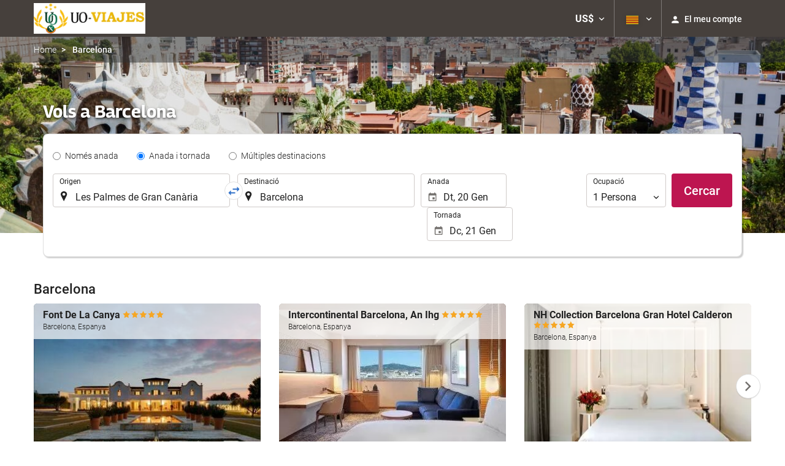

--- FILE ---
content_type: text/html; charset=UTF-8
request_url: http://booking.unionoficiales.org/themes/ilussion/cross_domain_helper?xdm_e=http%3A%2F%2Fbooking.unionoficiales.org%2Fcat%2Fvol%2Fvols-les-palmes-de-gran-canaria-barcelona%2Fff31717-32916%2F&xdm_c=default3924&xdm_p=4
body_size: 2794
content:
<!DOCTYPE html>
<html lang="es"><head>
<script>
//<![CDATA[
var Themes = {"Ilusion":{"Ilusion":{"vars":{"preferencesCookie":"_upfs","preferencesDomain":".unionoficiales.org","userCurrency":"USD","conversionRates":{"AED":4.2974300001587,"AFN":76.640710731616,"ALL":96.976174272857,"AMD":442.57502719955,"ANG":2.0946900002087,"ARS":1680.4454793748,"ATS":13.760306621023,"AUD":1.7344649999389,"AWG":2.1062979998393,"AZN":1.9872530001265,"BAM":1.965451000035,"BBD":2.3535560000578,"BDT":142.93182677852,"BEF":40.339822015219,"BGN":1.9651410001117,"BHD":0.44118499999838,"BIF":3459.4008179407,"BMD":1.1701659999371,"BND":1.5019809999148,"BOB":8.1037910018103,"BRL":6.2973650011194,"BSD":1.1685380000536,"BTN":106.13761227542,"BWP":15.657884002951,"BYR":20790.280128234,"BZD":2.3501399998139,"CAD":1.6185140001148,"CLP":1038.8615241221,"CNY":8.1547099968291,"COP":4302.992645325,"CRC":569.496351664,"CUP":31.009392983907,"CVE":110.80957240902,"CYP":0.58527447856277,"CZK":24.296274977485,"CHF":0.92750299998387,"DEM":1.9558296193711,"DJF":208.08172784408,"DKK":7.4714209984283,"DOP":74.365149183331,"DZD":152.00457400004,"EEK":15.646636951909,"EGP":55.626868892437,"ESP":166.38603443479,"ETB":182.35691055007,"FIM":5.9457271987856,"FJD":2.6595529999752,"FKP":0.87143900000258,"FRF":6.5595708750774,"GBP":0.86756700003548,"GEL":3.1476859995853,"GHC":24528.440727023,"GIP":0.87143900000258,"GMD":86.591991292032,"GNF":10230.273219907,"GRD":340.7503206205,"GTQ":8.9600340039742,"GYD":244.47040339841,"HKD":9.1250990035601,"HNL":30.817320011828,"HRK":7.5414820028275,"HTG":153.02202430694,"HUF":385.16946570601,"IDR":19834.304222525,"IEP":0.78756281712765,"ILS":3.696693999682,"INR":106.42862414875,"IQD":1530.8166401606,"IRR":967960.50721131,"ISK":146.21177784705,"ITL":1936.2696216723,"JMD":184.40626337349,"JOD":0.82965400002143,"JPY":185.0640744569,"KES":150.95168774629,"KGS":102.3311025153,"KHR":4706.1281789308,"KMF":497.32028908632,"KPW":1053.1366411091,"KRW":1728.4402572403,"KWD":0.360236,"KYD":0.97378100003464,"KZT":594.39861333936,"LAK":25269.052233658,"LBP":104641.91536562,"LKR":361.94724141186,"LRD":211.49940898605,"LSL":19.254946000168,"LTL":3.4528000004254,"LUF":40.339822015219,"LVL":0.70280000001763,"LYD":6.3501809991773,"MAD":10.771490004744,"MDL":19.957997994062,"MGF":13538.871453831,"MKD":61.613748989789,"MMK":2457.3900846276,"MNT":4169.9487638395,"MOP":9.3852840011997,"MRU":46.647047105242,"MTL":0.4293006223319,"MUR":54.050291861577,"MVR":18.090539994062,"MWK":2026.2492485148,"MXN":20.573047000134,"MYR":4.7432640009075,"MZM":35335.938769885,"NAD":19.254946000168,"NGN":1659.5640093009,"NIO":43.001329940832,"NLG":2.2037110717464,"NOK":11.722855000378,"NPR":169.81985340131,"NZD":2.0024930000559,"OMR":0.44992300000231,"PAB":1.1685380000536,"PEN":3.924971999917,"PGK":4.9925359989205,"PHP":69.493216134785,"PKR":326.98255819448,"PTE":200.48196666715,"PYG":7790.2491010053,"QAR":4.2719949995786,"ROL":44624.927484493,"RUB":90.974993194161,"RWF":1704.2757722713,"SAR":4.3881110007238,"SBD":9.5059709988719,"SCR":15.607362996991,"SDD":338.94743264267,"SEK":10.726447003627,"SGD":1.5013410000332,"SHP":0.87792699997032,"SIT":239.63977349249,"SKK":30.126016040561,"SLL":24537.769762106,"SOS":666.67635569637,"SRG":4126.45096332,"STN":24.621000021556,"SVC":9.6209800015856,"SYP":12941.532743372,"SZL":19.248513991622,"THB":36.351785945795,"TND":3.4230220002676,"TOP":2.8174780001647,"TRY":50.651675081033,"TTD":7.9309430015189,"TWD":36.975485999687,"TZS":2959.4160480254,"UAH":50.567196056665,"UGX":4071.9944914059,"USD":1.1701659999371,"UYU":45.121749987513,"UZS":13978.702049557,"VEF":3843197.5403536,"VND":30734.429937794,"VUV":141.77069930538,"WST":3.2686060003369,"XAF":659.19660677228,"XCD":3.1624309997719,"XOF":659.1937822733,"XPF":119.33174224344,"YER":279.05527733434,"ZAR":19.182445993281,"ZMK":7231.7508575049,"ZWD":435.62603752509,"EUR":1,"RON":5.0925950009656,"PLN":4.2249710006546,"mBTC":0.012964473324105,"AOA":1071.8721350868,"CUC":1.1701659999371,"MZN":74.775297986292,"mBCH":2.0207724569147,"mLTC":26.367515809046,"mETH":0.37609937112603,"mDSH":18.049914786713,"mEOS":441.18814260983,"VES":399.39547500903,"XRP":0.60276788911019,"USDC":1.1693978274902,"GUSD":1.1693978274902,"PAX":1.1693978274902,"BUSD":1.1693978274902,"ZWL":376.7929030906,"RSD":117.33019827044,"BYN":3.3636159995712}}}},"Components":{"LanguageSelector":{"vars":[]},"Login":{"vars":{"user":{"id":"","email":"","name":"","first_name":"","last_name":""}}},"CookiePreferenceCenter":{"vars":{"data":{"show":false}}},"MultiLogin":{"vars":{"userLoggedIn":false}}}};
//]]>
</script>
<!--[if lt IE 9]><script src="http://eur2.otcdn.com/headers/vendor/json/json3.min.js?v=1748355822"></script><![endif]--><script src="http://eur3.otcdn.com/headers/ac/il_cd/il_cd_eb1bf117ce1f7b430a294cb622ee3f2f_20260119_151030.js"></script><meta name="robots" content="noindex, follow"></head>
<body>
<script>
</script>
</body>
</html>
